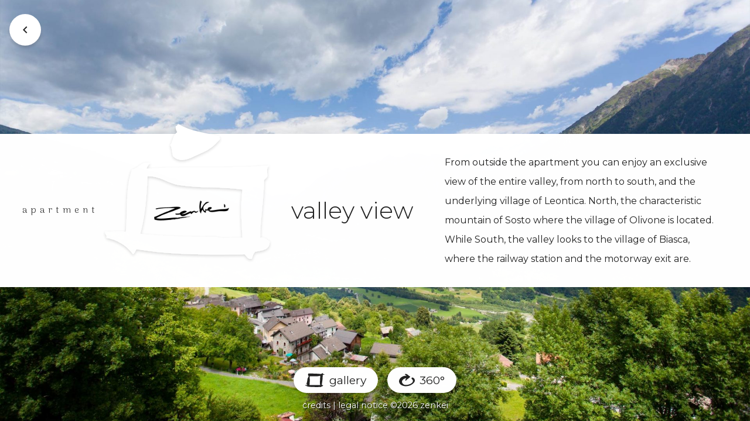

--- FILE ---
content_type: text/html; charset=UTF-8
request_url: https://zenkei.swiss/en/valley-view/
body_size: 11538
content:

<!doctype html>
<html lang="en-AU">
<head>
	<meta charset="UTF-8">
	<meta name="viewport" content="width=device-width, initial-scale=1">
	<link rel="profile" href="https://gmpg.org/xfn/11">
	<meta name='robots' content='index, follow, max-image-preview:large, max-snippet:-1, max-video-preview:-1' />
	<style>img:is([sizes="auto" i], [sizes^="auto," i]) { contain-intrinsic-size: 3000px 1500px }</style>
	<link rel="alternate" href="https://zenkei.swiss/it/vista-sulla-vallata/" hreflang="it" />
<link rel="alternate" href="https://zenkei.swiss/de/talblick/" hreflang="de" />
<link rel="alternate" href="https://zenkei.swiss/fr/vue-sur-la-vallee/" hreflang="fr" />
<link rel="alternate" href="https://zenkei.swiss/en/valley-view/" hreflang="en" />

	<!-- This site is optimized with the Yoast SEO plugin v25.5 - https://yoast.com/wordpress/plugins/seo/ -->
	<title>Splendid view &#8212; Apartment ZENKEI ★★★★ Leontica, Ticino | Switzerland</title>
	<meta name="description" content="Spleindid view. From outside the apartment you can enjoy an exclusive view of the entire valley, from north to south, and the village of Leontica." />
	<link rel="canonical" href="https://zenkei.swiss/en/valley-view/" />
	<meta property="og:locale" content="en_US" />
	<meta property="og:locale:alternate" content="it_IT" />
	<meta property="og:locale:alternate" content="de_DE" />
	<meta property="og:locale:alternate" content="fr_FR" />
	<meta property="og:type" content="article" />
	<meta property="og:title" content="Splendid view &#8212; Apartment ZENKEI ★★★★ Leontica, Ticino | Switzerland" />
	<meta property="og:description" content="Spleindid view. From outside the apartment you can enjoy an exclusive view of the entire valley, from north to south, and the village of Leontica." />
	<meta property="og:url" content="https://zenkei.swiss/en/valley-view/" />
	<meta property="og:site_name" content="Apartment ZENKEI ★★★★ Leontica, Ticino | Switzerland" />
	<meta property="article:modified_time" content="2020-06-28T11:44:49+00:00" />
	<meta property="og:image" content="https://zenkei.swiss/wp-content/uploads/2020/05/zenkei_external_03.jpg" />
	<meta property="og:image:width" content="2250" />
	<meta property="og:image:height" content="1500" />
	<meta property="og:image:type" content="image/jpeg" />
	<meta name="twitter:card" content="summary_large_image" />
	<script type="application/ld+json" class="yoast-schema-graph">{"@context":"https://schema.org","@graph":[{"@type":"WebPage","@id":"https://zenkei.swiss/en/valley-view/","url":"https://zenkei.swiss/en/valley-view/","name":"Splendid view &#8212; Apartment ZENKEI ★★★★ Leontica, Ticino | Switzerland","isPartOf":{"@id":"https://zenkei.swiss/en/#website"},"primaryImageOfPage":{"@id":"https://zenkei.swiss/en/valley-view/#primaryimage"},"image":{"@id":"https://zenkei.swiss/en/valley-view/#primaryimage"},"thumbnailUrl":"https://zenkei.swiss/wp-content/uploads/2020/05/zenkei_external_03.jpg","datePublished":"2020-05-26T12:04:31+00:00","dateModified":"2020-06-28T11:44:49+00:00","description":"Spleindid view. From outside the apartment you can enjoy an exclusive view of the entire valley, from north to south, and the village of Leontica.","breadcrumb":{"@id":"https://zenkei.swiss/en/valley-view/#breadcrumb"},"inLanguage":"en-AU","potentialAction":[{"@type":"ReadAction","target":["https://zenkei.swiss/en/valley-view/"]}]},{"@type":"ImageObject","inLanguage":"en-AU","@id":"https://zenkei.swiss/en/valley-view/#primaryimage","url":"https://zenkei.swiss/wp-content/uploads/2020/05/zenkei_external_03.jpg","contentUrl":"https://zenkei.swiss/wp-content/uploads/2020/05/zenkei_external_03.jpg","width":2250,"height":1500},{"@type":"BreadcrumbList","@id":"https://zenkei.swiss/en/valley-view/#breadcrumb","itemListElement":[{"@type":"ListItem","position":1,"name":"Home","item":"https://zenkei.swiss/en/"},{"@type":"ListItem","position":2,"name":"valley view"}]},{"@type":"WebSite","@id":"https://zenkei.swiss/en/#website","url":"https://zenkei.swiss/en/","name":"Apartment ZENKEI ★★★★ Leontica, Ticino | Switzerland","description":"Holiday apartment in the South of the Swiss Alps","publisher":{"@id":"https://zenkei.swiss/en/#organization"},"potentialAction":[{"@type":"SearchAction","target":{"@type":"EntryPoint","urlTemplate":"https://zenkei.swiss/en/?s={search_term_string}"},"query-input":{"@type":"PropertyValueSpecification","valueRequired":true,"valueName":"search_term_string"}}],"inLanguage":"en-AU"},{"@type":"Organization","@id":"https://zenkei.swiss/en/#organization","name":"ZENKEI Apartment","url":"https://zenkei.swiss/en/","logo":{"@type":"ImageObject","inLanguage":"en-AU","@id":"https://zenkei.swiss/en/#/schema/logo/image/","url":"https://zenkei.swiss/wp-content/uploads/2020/06/zenkei-apartment-swss-logo.png","contentUrl":"https://zenkei.swiss/wp-content/uploads/2020/06/zenkei-apartment-swss-logo.png","width":1162,"height":1162,"caption":"ZENKEI Apartment"},"image":{"@id":"https://zenkei.swiss/en/#/schema/logo/image/"}}]}</script>
	<!-- / Yoast SEO plugin. -->


<link rel='dns-prefetch' href='//code.jquery.com' />
<link rel='dns-prefetch' href='//cdn.jsdelivr.net' />
<link rel='dns-prefetch' href='//stackpath.bootstrapcdn.com' />
<link rel='dns-prefetch' href='//cdnjs.cloudflare.com' />
<link rel='dns-prefetch' href='//fonts.googleapis.com' />
<link rel="alternate" type="application/rss+xml" title="Apartment ZENKEI ★★★★ Leontica, Ticino | Switzerland &raquo; Feed" href="https://zenkei.swiss/en/feed/" />
<link rel="alternate" type="application/rss+xml" title="Apartment ZENKEI ★★★★ Leontica, Ticino | Switzerland &raquo; Comments Feed" href="https://zenkei.swiss/en/comments/feed/" />
<script type="text/javascript">
/* <![CDATA[ */
window._wpemojiSettings = {"baseUrl":"https:\/\/s.w.org\/images\/core\/emoji\/16.0.1\/72x72\/","ext":".png","svgUrl":"https:\/\/s.w.org\/images\/core\/emoji\/16.0.1\/svg\/","svgExt":".svg","source":{"concatemoji":"https:\/\/zenkei.swiss\/wp-includes\/js\/wp-emoji-release.min.js?ver=6.8.3"}};
/*! This file is auto-generated */
!function(s,n){var o,i,e;function c(e){try{var t={supportTests:e,timestamp:(new Date).valueOf()};sessionStorage.setItem(o,JSON.stringify(t))}catch(e){}}function p(e,t,n){e.clearRect(0,0,e.canvas.width,e.canvas.height),e.fillText(t,0,0);var t=new Uint32Array(e.getImageData(0,0,e.canvas.width,e.canvas.height).data),a=(e.clearRect(0,0,e.canvas.width,e.canvas.height),e.fillText(n,0,0),new Uint32Array(e.getImageData(0,0,e.canvas.width,e.canvas.height).data));return t.every(function(e,t){return e===a[t]})}function u(e,t){e.clearRect(0,0,e.canvas.width,e.canvas.height),e.fillText(t,0,0);for(var n=e.getImageData(16,16,1,1),a=0;a<n.data.length;a++)if(0!==n.data[a])return!1;return!0}function f(e,t,n,a){switch(t){case"flag":return n(e,"\ud83c\udff3\ufe0f\u200d\u26a7\ufe0f","\ud83c\udff3\ufe0f\u200b\u26a7\ufe0f")?!1:!n(e,"\ud83c\udde8\ud83c\uddf6","\ud83c\udde8\u200b\ud83c\uddf6")&&!n(e,"\ud83c\udff4\udb40\udc67\udb40\udc62\udb40\udc65\udb40\udc6e\udb40\udc67\udb40\udc7f","\ud83c\udff4\u200b\udb40\udc67\u200b\udb40\udc62\u200b\udb40\udc65\u200b\udb40\udc6e\u200b\udb40\udc67\u200b\udb40\udc7f");case"emoji":return!a(e,"\ud83e\udedf")}return!1}function g(e,t,n,a){var r="undefined"!=typeof WorkerGlobalScope&&self instanceof WorkerGlobalScope?new OffscreenCanvas(300,150):s.createElement("canvas"),o=r.getContext("2d",{willReadFrequently:!0}),i=(o.textBaseline="top",o.font="600 32px Arial",{});return e.forEach(function(e){i[e]=t(o,e,n,a)}),i}function t(e){var t=s.createElement("script");t.src=e,t.defer=!0,s.head.appendChild(t)}"undefined"!=typeof Promise&&(o="wpEmojiSettingsSupports",i=["flag","emoji"],n.supports={everything:!0,everythingExceptFlag:!0},e=new Promise(function(e){s.addEventListener("DOMContentLoaded",e,{once:!0})}),new Promise(function(t){var n=function(){try{var e=JSON.parse(sessionStorage.getItem(o));if("object"==typeof e&&"number"==typeof e.timestamp&&(new Date).valueOf()<e.timestamp+604800&&"object"==typeof e.supportTests)return e.supportTests}catch(e){}return null}();if(!n){if("undefined"!=typeof Worker&&"undefined"!=typeof OffscreenCanvas&&"undefined"!=typeof URL&&URL.createObjectURL&&"undefined"!=typeof Blob)try{var e="postMessage("+g.toString()+"("+[JSON.stringify(i),f.toString(),p.toString(),u.toString()].join(",")+"));",a=new Blob([e],{type:"text/javascript"}),r=new Worker(URL.createObjectURL(a),{name:"wpTestEmojiSupports"});return void(r.onmessage=function(e){c(n=e.data),r.terminate(),t(n)})}catch(e){}c(n=g(i,f,p,u))}t(n)}).then(function(e){for(var t in e)n.supports[t]=e[t],n.supports.everything=n.supports.everything&&n.supports[t],"flag"!==t&&(n.supports.everythingExceptFlag=n.supports.everythingExceptFlag&&n.supports[t]);n.supports.everythingExceptFlag=n.supports.everythingExceptFlag&&!n.supports.flag,n.DOMReady=!1,n.readyCallback=function(){n.DOMReady=!0}}).then(function(){return e}).then(function(){var e;n.supports.everything||(n.readyCallback(),(e=n.source||{}).concatemoji?t(e.concatemoji):e.wpemoji&&e.twemoji&&(t(e.twemoji),t(e.wpemoji)))}))}((window,document),window._wpemojiSettings);
/* ]]> */
</script>
<style id='wp-emoji-styles-inline-css' type='text/css'>

	img.wp-smiley, img.emoji {
		display: inline !important;
		border: none !important;
		box-shadow: none !important;
		height: 1em !important;
		width: 1em !important;
		margin: 0 0.07em !important;
		vertical-align: -0.1em !important;
		background: none !important;
		padding: 0 !important;
	}
</style>
<link rel='stylesheet' id='wp-block-library-css' href='https://zenkei.swiss/wp-includes/css/dist/block-library/style.min.css?ver=6.8.3' type='text/css' media='all' />
<style id='classic-theme-styles-inline-css' type='text/css'>
/*! This file is auto-generated */
.wp-block-button__link{color:#fff;background-color:#32373c;border-radius:9999px;box-shadow:none;text-decoration:none;padding:calc(.667em + 2px) calc(1.333em + 2px);font-size:1.125em}.wp-block-file__button{background:#32373c;color:#fff;text-decoration:none}
</style>
<style id='global-styles-inline-css' type='text/css'>
:root{--wp--preset--aspect-ratio--square: 1;--wp--preset--aspect-ratio--4-3: 4/3;--wp--preset--aspect-ratio--3-4: 3/4;--wp--preset--aspect-ratio--3-2: 3/2;--wp--preset--aspect-ratio--2-3: 2/3;--wp--preset--aspect-ratio--16-9: 16/9;--wp--preset--aspect-ratio--9-16: 9/16;--wp--preset--color--black: #000000;--wp--preset--color--cyan-bluish-gray: #abb8c3;--wp--preset--color--white: #ffffff;--wp--preset--color--pale-pink: #f78da7;--wp--preset--color--vivid-red: #cf2e2e;--wp--preset--color--luminous-vivid-orange: #ff6900;--wp--preset--color--luminous-vivid-amber: #fcb900;--wp--preset--color--light-green-cyan: #7bdcb5;--wp--preset--color--vivid-green-cyan: #00d084;--wp--preset--color--pale-cyan-blue: #8ed1fc;--wp--preset--color--vivid-cyan-blue: #0693e3;--wp--preset--color--vivid-purple: #9b51e0;--wp--preset--gradient--vivid-cyan-blue-to-vivid-purple: linear-gradient(135deg,rgba(6,147,227,1) 0%,rgb(155,81,224) 100%);--wp--preset--gradient--light-green-cyan-to-vivid-green-cyan: linear-gradient(135deg,rgb(122,220,180) 0%,rgb(0,208,130) 100%);--wp--preset--gradient--luminous-vivid-amber-to-luminous-vivid-orange: linear-gradient(135deg,rgba(252,185,0,1) 0%,rgba(255,105,0,1) 100%);--wp--preset--gradient--luminous-vivid-orange-to-vivid-red: linear-gradient(135deg,rgba(255,105,0,1) 0%,rgb(207,46,46) 100%);--wp--preset--gradient--very-light-gray-to-cyan-bluish-gray: linear-gradient(135deg,rgb(238,238,238) 0%,rgb(169,184,195) 100%);--wp--preset--gradient--cool-to-warm-spectrum: linear-gradient(135deg,rgb(74,234,220) 0%,rgb(151,120,209) 20%,rgb(207,42,186) 40%,rgb(238,44,130) 60%,rgb(251,105,98) 80%,rgb(254,248,76) 100%);--wp--preset--gradient--blush-light-purple: linear-gradient(135deg,rgb(255,206,236) 0%,rgb(152,150,240) 100%);--wp--preset--gradient--blush-bordeaux: linear-gradient(135deg,rgb(254,205,165) 0%,rgb(254,45,45) 50%,rgb(107,0,62) 100%);--wp--preset--gradient--luminous-dusk: linear-gradient(135deg,rgb(255,203,112) 0%,rgb(199,81,192) 50%,rgb(65,88,208) 100%);--wp--preset--gradient--pale-ocean: linear-gradient(135deg,rgb(255,245,203) 0%,rgb(182,227,212) 50%,rgb(51,167,181) 100%);--wp--preset--gradient--electric-grass: linear-gradient(135deg,rgb(202,248,128) 0%,rgb(113,206,126) 100%);--wp--preset--gradient--midnight: linear-gradient(135deg,rgb(2,3,129) 0%,rgb(40,116,252) 100%);--wp--preset--font-size--small: 13px;--wp--preset--font-size--medium: 20px;--wp--preset--font-size--large: 36px;--wp--preset--font-size--x-large: 42px;--wp--preset--spacing--20: 0.44rem;--wp--preset--spacing--30: 0.67rem;--wp--preset--spacing--40: 1rem;--wp--preset--spacing--50: 1.5rem;--wp--preset--spacing--60: 2.25rem;--wp--preset--spacing--70: 3.38rem;--wp--preset--spacing--80: 5.06rem;--wp--preset--shadow--natural: 6px 6px 9px rgba(0, 0, 0, 0.2);--wp--preset--shadow--deep: 12px 12px 50px rgba(0, 0, 0, 0.4);--wp--preset--shadow--sharp: 6px 6px 0px rgba(0, 0, 0, 0.2);--wp--preset--shadow--outlined: 6px 6px 0px -3px rgba(255, 255, 255, 1), 6px 6px rgba(0, 0, 0, 1);--wp--preset--shadow--crisp: 6px 6px 0px rgba(0, 0, 0, 1);}:where(.is-layout-flex){gap: 0.5em;}:where(.is-layout-grid){gap: 0.5em;}body .is-layout-flex{display: flex;}.is-layout-flex{flex-wrap: wrap;align-items: center;}.is-layout-flex > :is(*, div){margin: 0;}body .is-layout-grid{display: grid;}.is-layout-grid > :is(*, div){margin: 0;}:where(.wp-block-columns.is-layout-flex){gap: 2em;}:where(.wp-block-columns.is-layout-grid){gap: 2em;}:where(.wp-block-post-template.is-layout-flex){gap: 1.25em;}:where(.wp-block-post-template.is-layout-grid){gap: 1.25em;}.has-black-color{color: var(--wp--preset--color--black) !important;}.has-cyan-bluish-gray-color{color: var(--wp--preset--color--cyan-bluish-gray) !important;}.has-white-color{color: var(--wp--preset--color--white) !important;}.has-pale-pink-color{color: var(--wp--preset--color--pale-pink) !important;}.has-vivid-red-color{color: var(--wp--preset--color--vivid-red) !important;}.has-luminous-vivid-orange-color{color: var(--wp--preset--color--luminous-vivid-orange) !important;}.has-luminous-vivid-amber-color{color: var(--wp--preset--color--luminous-vivid-amber) !important;}.has-light-green-cyan-color{color: var(--wp--preset--color--light-green-cyan) !important;}.has-vivid-green-cyan-color{color: var(--wp--preset--color--vivid-green-cyan) !important;}.has-pale-cyan-blue-color{color: var(--wp--preset--color--pale-cyan-blue) !important;}.has-vivid-cyan-blue-color{color: var(--wp--preset--color--vivid-cyan-blue) !important;}.has-vivid-purple-color{color: var(--wp--preset--color--vivid-purple) !important;}.has-black-background-color{background-color: var(--wp--preset--color--black) !important;}.has-cyan-bluish-gray-background-color{background-color: var(--wp--preset--color--cyan-bluish-gray) !important;}.has-white-background-color{background-color: var(--wp--preset--color--white) !important;}.has-pale-pink-background-color{background-color: var(--wp--preset--color--pale-pink) !important;}.has-vivid-red-background-color{background-color: var(--wp--preset--color--vivid-red) !important;}.has-luminous-vivid-orange-background-color{background-color: var(--wp--preset--color--luminous-vivid-orange) !important;}.has-luminous-vivid-amber-background-color{background-color: var(--wp--preset--color--luminous-vivid-amber) !important;}.has-light-green-cyan-background-color{background-color: var(--wp--preset--color--light-green-cyan) !important;}.has-vivid-green-cyan-background-color{background-color: var(--wp--preset--color--vivid-green-cyan) !important;}.has-pale-cyan-blue-background-color{background-color: var(--wp--preset--color--pale-cyan-blue) !important;}.has-vivid-cyan-blue-background-color{background-color: var(--wp--preset--color--vivid-cyan-blue) !important;}.has-vivid-purple-background-color{background-color: var(--wp--preset--color--vivid-purple) !important;}.has-black-border-color{border-color: var(--wp--preset--color--black) !important;}.has-cyan-bluish-gray-border-color{border-color: var(--wp--preset--color--cyan-bluish-gray) !important;}.has-white-border-color{border-color: var(--wp--preset--color--white) !important;}.has-pale-pink-border-color{border-color: var(--wp--preset--color--pale-pink) !important;}.has-vivid-red-border-color{border-color: var(--wp--preset--color--vivid-red) !important;}.has-luminous-vivid-orange-border-color{border-color: var(--wp--preset--color--luminous-vivid-orange) !important;}.has-luminous-vivid-amber-border-color{border-color: var(--wp--preset--color--luminous-vivid-amber) !important;}.has-light-green-cyan-border-color{border-color: var(--wp--preset--color--light-green-cyan) !important;}.has-vivid-green-cyan-border-color{border-color: var(--wp--preset--color--vivid-green-cyan) !important;}.has-pale-cyan-blue-border-color{border-color: var(--wp--preset--color--pale-cyan-blue) !important;}.has-vivid-cyan-blue-border-color{border-color: var(--wp--preset--color--vivid-cyan-blue) !important;}.has-vivid-purple-border-color{border-color: var(--wp--preset--color--vivid-purple) !important;}.has-vivid-cyan-blue-to-vivid-purple-gradient-background{background: var(--wp--preset--gradient--vivid-cyan-blue-to-vivid-purple) !important;}.has-light-green-cyan-to-vivid-green-cyan-gradient-background{background: var(--wp--preset--gradient--light-green-cyan-to-vivid-green-cyan) !important;}.has-luminous-vivid-amber-to-luminous-vivid-orange-gradient-background{background: var(--wp--preset--gradient--luminous-vivid-amber-to-luminous-vivid-orange) !important;}.has-luminous-vivid-orange-to-vivid-red-gradient-background{background: var(--wp--preset--gradient--luminous-vivid-orange-to-vivid-red) !important;}.has-very-light-gray-to-cyan-bluish-gray-gradient-background{background: var(--wp--preset--gradient--very-light-gray-to-cyan-bluish-gray) !important;}.has-cool-to-warm-spectrum-gradient-background{background: var(--wp--preset--gradient--cool-to-warm-spectrum) !important;}.has-blush-light-purple-gradient-background{background: var(--wp--preset--gradient--blush-light-purple) !important;}.has-blush-bordeaux-gradient-background{background: var(--wp--preset--gradient--blush-bordeaux) !important;}.has-luminous-dusk-gradient-background{background: var(--wp--preset--gradient--luminous-dusk) !important;}.has-pale-ocean-gradient-background{background: var(--wp--preset--gradient--pale-ocean) !important;}.has-electric-grass-gradient-background{background: var(--wp--preset--gradient--electric-grass) !important;}.has-midnight-gradient-background{background: var(--wp--preset--gradient--midnight) !important;}.has-small-font-size{font-size: var(--wp--preset--font-size--small) !important;}.has-medium-font-size{font-size: var(--wp--preset--font-size--medium) !important;}.has-large-font-size{font-size: var(--wp--preset--font-size--large) !important;}.has-x-large-font-size{font-size: var(--wp--preset--font-size--x-large) !important;}
:where(.wp-block-post-template.is-layout-flex){gap: 1.25em;}:where(.wp-block-post-template.is-layout-grid){gap: 1.25em;}
:where(.wp-block-columns.is-layout-flex){gap: 2em;}:where(.wp-block-columns.is-layout-grid){gap: 2em;}
:root :where(.wp-block-pullquote){font-size: 1.5em;line-height: 1.6;}
</style>
<link rel='stylesheet' id='awesome-weather-css' href='https://zenkei.swiss/wp-content/plugins/awesome-weather/awesome-weather.css?ver=6.8.3' type='text/css' media='all' />
<style id='awesome-weather-inline-css' type='text/css'>
.awesome-weather-wrap { font-family: 'Open Sans', sans-serif; font-weight: 400; font-size: 14px; line-height: 14px; }
</style>
<link rel='stylesheet' id='opensans-googlefont-css' href='//fonts.googleapis.com/css?family=Open+Sans%3A400&#038;ver=6.8.3' type='text/css' media='all' />
<link rel='stylesheet' id='bootstrap-css' href='//stackpath.bootstrapcdn.com/bootstrap/4.4.1/css/bootstrap.min.css?ver=6.8.3' type='text/css' media='all' />
<link rel='stylesheet' id='googleFonts-css' href='//fonts.googleapis.com/css?family=Arima+Madurai%3A300%2C400%7CMontserrat%3A300%2C400%2C700&#038;display=swap&#038;ver=6.8.3' type='text/css' media='all' />
<link rel='stylesheet' id='hamburgers-css' href='//cdnjs.cloudflare.com/ajax/libs/hamburgers/1.1.3/hamburgers.min.css?ver=6.8.3' type='text/css' media='all' />
<link rel='stylesheet' id='material-icons-css' href='//fonts.googleapis.com/icon?family=Material+Icons&#038;ver=6.8.3' type='text/css' media='all' />
<link rel='stylesheet' id='animate-css' href='//cdnjs.cloudflare.com/ajax/libs/animate.css/3.7.2/animate.min.css?ver=6.8.3' type='text/css' media='all' />
<link rel='stylesheet' id='lg-css' href='//cdnjs.cloudflare.com/ajax/libs/lightgallery/1.6.12/css/lightgallery.min.css?ver=6.8.3' type='text/css' media='all' />
<link rel='stylesheet' id='zenkei-style-css' href='https://zenkei.swiss/wp-content/themes/zenkei/style.css?v=10&#038;ver=6.8.3' type='text/css' media='all' />
<link rel='stylesheet' id='zenkei-responsive-css' href='https://zenkei.swiss/wp-content/themes/zenkei/css/responsive.css?v=6&#038;ver=6.8.3' type='text/css' media='all' />
<script type="text/javascript" src="//code.jquery.com/jquery-3.4.1.min.js?ver=6.8.3" id="jquery-js"></script>
<script type="text/javascript" src="//cdn.jsdelivr.net/npm/popper.js@1.16.0/dist/umd/popper.min.js?ver=6.8.3" id="popper-js"></script>
<script type="text/javascript" src="//stackpath.bootstrapcdn.com/bootstrap/4.4.1/js/bootstrap.min.js?ver=6.8.3" id="bootstrap-js"></script>
<script type="text/javascript" src="//cdnjs.cloudflare.com/ajax/libs/lightgallery/1.6.12/js/lightgallery.min.js?ver=6.8.3" id="lg-js"></script>
<script type="text/javascript" src="//cdnjs.cloudflare.com/ajax/libs/lg-thumbnail/1.1.0/lg-thumbnail.min.js?ver=6.8.3" id="lg-thumb-js"></script>
<script type="text/javascript" src="https://zenkei.swiss/wp-content/themes/zenkei/js/scripts.js?v=6&amp;ver=6.8.3" id="script-js"></script>
<link rel="https://api.w.org/" href="https://zenkei.swiss/wp-json/" /><link rel="alternate" title="JSON" type="application/json" href="https://zenkei.swiss/wp-json/wp/v2/pages/275" /><link rel="EditURI" type="application/rsd+xml" title="RSD" href="https://zenkei.swiss/xmlrpc.php?rsd" />
<meta name="generator" content="WordPress 6.8.3" />
<link rel='shortlink' href='https://zenkei.swiss/?p=275' />
<link rel="alternate" title="oEmbed (JSON)" type="application/json+oembed" href="https://zenkei.swiss/wp-json/oembed/1.0/embed?url=https%3A%2F%2Fzenkei.swiss%2Fen%2Fvalley-view%2F" />
<link rel="alternate" title="oEmbed (XML)" type="text/xml+oembed" href="https://zenkei.swiss/wp-json/oembed/1.0/embed?url=https%3A%2F%2Fzenkei.swiss%2Fen%2Fvalley-view%2F&#038;format=xml" />
<link rel="icon" href="https://zenkei.swiss/wp-content/uploads/2020/07/zenkei-favicon-circular.png" sizes="32x32" />
<link rel="icon" href="https://zenkei.swiss/wp-content/uploads/2020/07/zenkei-favicon-circular.png" sizes="192x192" />
<link rel="apple-touch-icon" href="https://zenkei.swiss/wp-content/uploads/2020/07/zenkei-favicon-circular.png" />
<meta name="msapplication-TileImage" content="https://zenkei.swiss/wp-content/uploads/2020/07/zenkei-favicon-circular.png" />
<link rel="stylesheet" href="https://cdn.jsdelivr.net/gh/orestbida/cookieconsent@3.1.0/dist/cookieconsent.css">

	<!-- Global site tag (gtag.js) - Google Analytics -->
<script async src="https://www.googletagmanager.com/gtag/js?id=UA-55232875-12"></script>
<script>
  window.dataLayer = window.dataLayer || [];
  function gtag(){dataLayer.push(arguments);}
  gtag('js', new Date());

  gtag('config', 'UA-55232875-12');
</script>



</head>

<body data-rsssl=1 class="wp-singular page-template-default page page-id-275 wp-theme-zenkei">

	<div class="site-container">
		
			<div class="entry-back">
				<a href="https://zenkei.swiss/en/" data-action="back-nav" class="button button-icon"><i class="material-icons">chevron_left</i></a>
			</div>

			<main id="entry-main" class="entry-main animated fadeIn">
				<article id="post-275" class="container-fluid post-275 page type-page status-publish has-post-thumbnail hentry">
					<div class="row">
						<div class="col-lg-4 align-self-center">
							<div class="row">
								<div class="col-xl-6 align-self-center order-xl-2 logo-container">
																			<svg xmlns="http://www.w3.org/2000/svg" xmlns:xlink="http://www.w3.org/1999/xlink" width="438.26" height="431.668" viewBox="0 0 438.26 431.668"><defs><filter id="a" x="155.832" y="0" width="142.493" height="109.551" filterUnits="userSpaceOnUse"><feOffset dy="3" input="SourceAlpha"/><feGaussianBlur stdDeviation="4" result="b"/><feFlood flood-opacity="0.161"/><feComposite operator="in" in2="b"/><feComposite in="SourceGraphic"/></filter><filter id="c" x="0" y="91.55" width="417.26" height="255.201" filterUnits="userSpaceOnUse"><feOffset dy="3" input="SourceAlpha"/><feGaussianBlur stdDeviation="4" result="d"/><feFlood flood-opacity="0.161"/><feComposite operator="in" in2="d"/><feComposite in="SourceGraphic"/></filter></defs><g transform="translate(-255.74 -289.332)"><g transform="matrix(1, 0, 0, 1, 255.74, 289.33)" filter="url(#a)"><path d="M-145.4,372.548c25.622,15.683,62.7,19.913,95.824,28.088-.989,5.279,3.1,5.112,0,8.271a107.389,107.389,0,0,1-41.316,31.377c-28.97,12.858-49.61,26.98-69.38,8.271-3.027-7.984-1.883-20.152-6.614-26.444,6.65-9.319,6.673-25.264,16.529-31.389-2.181-3.885-4.612-7.508-3.3-14.873C-148.583,377.1-151.646,370.164-145.4,372.548Z" transform="translate(334.72 -363.04)" fill="#fff" fill-rule="evenodd"/></g><g transform="matrix(1, 0, 0, 1, 255.74, 289.33)" filter="url(#c)"><path d="M-76.468,380.826c-4.438,3.265-6.782,8.473-9.278,13.529,97.927-5.376,196.6,1.234,293.055-7.381-6.763,6.139-4.381,14.665-3.979,25.826-1.5,3.939-5.519,5.545-7.958,8.615-.564,48.36-8.886,94.981-9.278,138.986,6.351-4.037,16.49,4.693,22.545,8.6,1.176,19.962-16.94,22.011-34.482,24.611-4.218,4.276-5.844,10.974-7.958,17.211-10.961,1.145-11.947-6.956-17.236-11.072-98.855,1.517-176.256,1.872-258.573-12.288-2.736,4.028-4.027,9.386-7.968,12.288-14.223-20.1-36.864-34.387-63.646-39.346,1.8-10.123-5.567-6.912-2.65-16,15.9,2.795,32.387-1.614,49.059,1.233,4.572-53.994-1.5-103.108,14.587-148.824C-103.681,393.947-98,375.024-76.468,380.826Zm-23.865,169.726c54.712,6.512,133.117,8.162,180.34,7.39,16.069,5.581,43.2.923,63.656,2.458-2.162-39.48-5.49-72.971,0-115.618-45.989-7.931-100.893-2.475-153.826-11.063-22.516-3.673-44.392-22.144-72.934-20.92C-85.316,463.848-88.578,507.488-100.333,550.552Z" transform="translate(196.57 -279.18)" fill="#fff" fill-rule="evenodd"/></g><g transform="translate(264 291)" fill="none" stroke="#707070" stroke-width="1" opacity="0"><rect width="430" height="430" stroke="none"/><rect x="0.5" y="0.5" width="429" height="429" fill="none"/></g></g></svg>																											<a href="https://zenkei.swiss/en/" class="logo-normal"><img src="https://zenkei.swiss/wp-content/themes/zenkei/images/logo.png" class="img-fluid logo"></a>
								</div>
								<div class="col-xl-6 align-self-center order-xl-1">
									<div class="apartment alt-font text-center text-xl-left">apartment</div>
								</div>

																<div class="entry-actions">
									<div id="entry-thumbs" class="entry-thumbs animated starts-invisible">
																					<a class="thumb"  href="https://zenkei.swiss/wp-content/uploads/2020/05/zenkei_external_03-1920x1280.jpg"><img src="https://zenkei.swiss/wp-content/uploads/2020/05/zenkei_external_03-320x320.jpg" class="img-fluid"></a>
										
																					<a class="thumb" href="https://zenkei.swiss/wp-content/uploads/2020/05/zenkei_external_18-1920x1280.jpg"><img src="https://zenkei.swiss/wp-content/uploads/2020/05/zenkei_external_18-320x320.jpg" class="img-fluid"></a>
																					<a class="thumb" href="https://zenkei.swiss/wp-content/uploads/2020/05/zenkei_external_10-1920x1280.jpg"><img src="https://zenkei.swiss/wp-content/uploads/2020/05/zenkei_external_10-320x320.jpg" class="img-fluid"></a>
																					<a class="thumb" href="https://zenkei.swiss/wp-content/uploads/2020/05/zenkei_external_13-1920x1280.jpg"><img src="https://zenkei.swiss/wp-content/uploads/2020/05/zenkei_external_13-320x320.jpg" class="img-fluid"></a>
																					<a class="thumb" href="https://zenkei.swiss/wp-content/uploads/2020/06/zenkei_detail_02-1920x1280.jpg"><img src="https://zenkei.swiss/wp-content/uploads/2020/06/zenkei_detail_02-320x320.jpg" class="img-fluid"></a>
																					<a class="thumb" href="https://zenkei.swiss/wp-content/uploads/2020/06/zenkei_detail_03-1920x1280.jpg"><img src="https://zenkei.swiss/wp-content/uploads/2020/06/zenkei_detail_03-320x320.jpg" class="img-fluid"></a>
																					<a class="thumb" href="https://zenkei.swiss/wp-content/uploads/2020/05/zenkei_external_11-1920x1280.jpg"><img src="https://zenkei.swiss/wp-content/uploads/2020/05/zenkei_external_11-320x320.jpg" class="img-fluid"></a>
																			</div>

									<ul class="entry-nav" id="entry-nav">
									<li class="nav-item"><a data-action="open-thumbs" href="/zenkei" class="button button-lg">
										<svg xmlns="http://www.w3.org/2000/svg" class="icon" width="33" height="23.906" viewBox="0 0 33 23.906"><g transform="translate(181.723 -318.101)"><path d="M-151.27,318.1c.292.663-.635.788-.425,1.7a9.2,9.2,0,0,0,2.971.318c-.688.869-2.089,1.022-3.183,1.486a99.979,99.979,0,0,1-1.7,16.87c.851.139,1.882.1,2.334.637-.232,1.717-2.89,1.917-4.245,2.865-3.309-.244-7.39.254-11.14-.106-3.855-.37-8.41.223-11.459-.955-1.184-.457-2.118-1.377-3.4-1.379-.016-.337-.24-.467-.212-.849.078-.169.52.025.424-.318.6.5,1.925.269,2.971.318-.044-.592-.423-.849-.954-.954-.171-.572.031-1.517-.318-1.91,1.306-2.216,1.167-5.36,1.8-8.276.273-1.251,1.932-3.162,1.8-4.349-.048-.448-.7-.725-.849-1.168a3.908,3.908,0,0,1,.424-3.182c6.281-.011,13.713.093,19.523.636a6.54,6.54,0,0,0,1.8.213C-153.773,319.466-152.631,318.027-151.27,318.1Zm-22.918,5.518c.113,4.256.362,11.281-.425,14.959,6.645.188,11.289-.016,18.356.106-1.143-5.114.223-10.746,0-16.022C-161.261,324.264-168.7,323.271-174.188,323.622Z" transform="translate(0)" fill-rule="evenodd"/></g></svg>
										<span class="mt-auto">gallery</span></a></li>
																			<li class="nav-item"><a data-action="open-panorama" data-iframe="true" data-scene="scene-garden_downhill" href="https://zenkei.swiss/wp-content/themes/zenkei/360/index.php?start_at=garden_downhill" class="button button-lg">
										<svg xmlns="http://www.w3.org/2000/svg" width="27.56" height="21" viewBox="0 0 27.56 21"><g transform="translate(-84.291 -481.482)"><path d="M97.688,484.59c-.766-1.057-2.976-1.011-3.292-2.594,3.133-1.724,5.3,1.347,6.991,2.533,1.451,1.015,3.357,1.056,1.28,3.119-1.909,1.9-5.477,3.408-6.445,5.586-1.945-.349-.166-3.1.692-4.544-5.149.9-5.234,2.747-6.511,3.355-2.412,3.485.125,6.646,2.668,7.717,4.718,1.986,15.95-1.44,15.48-6.738-.223-2.513-4.647-3.519-1.372-5.5a5.132,5.132,0,0,1,4.335,6.83c-1.171,2.978-5.138,5.935-9.391,7.253-8.031,2.487-17.434-.462-17.822-7.221C84.016,489.436,89.834,484.07,97.688,484.59Z" transform="translate(0 0)" fill-rule="evenodd"/></g></svg>
										<span class="mt-auto">360°</span></a>
									</li>
																		</ul>
								</div>
								
							</div>
						</div>
						<div class="col-lg-3 align-self-center">
							<header class="entry-header text-lg-right pr-xl-4">
								<h1 class="entry-title">valley view</h1>							</header><!-- .entry-header -->
						</div>
						<div class="col-lg-5 align-self-center">
							<div class="entry-content pr-xl-4">
								
<p>From outside the apartment you can enjoy an exclusive view of the entire valley, from north to south, and the underlying village of Leontica. North, the characteristic mountain of Sosto where the village of Olivone is located. While South, the valley looks to the village of Biasca, where the railway station and the motorway exit are.</p>
							</div>
						</div>
					</div>
				</article>
			</main><!-- #main -->

			<!--<div class="slideshow">
									<div class="slideshow-image" style="background-image: url('https://zenkei.swiss/wp-content/uploads/2020/05/zenkei_external_03-1920x1280.jpg')"></div>
							</div>-->

		


		<footer class="site-footer">
				<a href="#" data-widget="footer" data-page="0">credits</a> | <a href="#" data-widget="footer" data-page="1">legal notice</a> ©2026 zenkei
				<div class="d-none" id="menu-footer">
					<ul id="menu-main-menu-en" class="menu"><li id="menu-item-297" class="menu-item menu-item-type-custom menu-item-object-custom current-menu-ancestor current-menu-parent menu-item-has-children menu-item-297"><a href="#"><svg xmlns="http://www.w3.org/2000/svg" width="29.243" height="28" viewBox="0 0 29.243 24"><g transform="translate(184.566 -372.045)"><path d="M-165.085,372.087c2.15,1.316,5.261,1.671,8.041,2.357-.083.443.26.429,0,.694a9.011,9.011,0,0,1-3.467,2.633c-2.431,1.079-4.163,2.264-5.822.694-.254-.67-.158-1.691-.555-2.219.558-.782.56-2.12,1.387-2.634a1.6,1.6,0,0,1-.277-1.248C-165.352,372.469-165.609,371.887-165.085,372.087Z" transform="translate(-6.733)" fill-rule="evenodd"/><path d="M-176.528,379.8a2.456,2.456,0,0,0-.69.955c7.282-.379,14.619.087,21.792-.521-.5.433-.326,1.035-.3,1.823-.112.278-.41.391-.592.608-.042,3.413-.661,6.7-.69,9.809.472-.285,1.226.331,1.676.607.087,1.409-1.26,1.553-2.564,1.737a3.059,3.059,0,0,0-.592,1.215c-.815.081-.888-.491-1.282-.781-7.351.107-13.107.132-19.228-.867-.2.284-.3.662-.592.867a7.45,7.45,0,0,0-4.733-2.777c.134-.714-.414-.488-.2-1.129,1.182.2,2.408-.114,3.648.087.34-3.811-.112-7.277,1.085-10.5C-178.552,380.731-178.129,379.4-176.528,379.8Zm-1.775,11.979a121.981,121.981,0,0,0,13.41.522c1.195.394,3.212.065,4.733.173a39.1,39.1,0,0,1,0-8.16c-3.42-.56-7.5-.175-11.439-.781-1.674-.259-3.3-1.563-5.423-1.476A41.365,41.365,0,0,1-178.3,391.784Z" transform="translate(0 0)" fill-rule="evenodd"/></g></svg>external</a>
<ul class="sub-menu">
	<li id="menu-item-302" class="menu-item menu-item-type-post_type menu-item-object-page menu-item-302"><a href="https://zenkei.swiss/en/garden/">garden</a></li>
	<li id="menu-item-309" class="menu-item menu-item-type-post_type menu-item-object-page current-menu-item page_item page-item-275 current_page_item menu-item-309"><a href="https://zenkei.swiss/en/valley-view/" aria-current="page">valley view</a></li>
</ul>
</li>
<li id="menu-item-298" class="menu-item menu-item-type-custom menu-item-object-custom menu-item-has-children menu-item-298"><a href="#"><svg xmlns="http://www.w3.org/2000/svg" width="33.13" height="24" viewBox="0 0 33.13 24"><g transform="translate(181.723 -318.101)"><path d="M-151.15,318.1c.294.665-.638.791-.426,1.7a9.236,9.236,0,0,0,2.983.32c-.691.872-2.1,1.027-3.2,1.492a100.372,100.372,0,0,1-1.7,16.936c.854.139,1.889.1,2.343.639-.233,1.723-2.9,1.925-4.261,2.876-3.322-.245-7.419.255-11.184-.107-3.87-.371-8.443.224-11.5-.959-1.189-.459-2.127-1.382-3.409-1.385-.016-.338-.241-.469-.213-.852.078-.17.522.025.426-.32.6.5,1.932.27,2.983.32-.044-.594-.425-.852-.958-.958-.171-.575.031-1.523-.32-1.918,1.311-2.225,1.172-5.382,1.811-8.309.274-1.256,1.939-3.175,1.81-4.367-.048-.45-.7-.728-.852-1.172a3.923,3.923,0,0,1,.426-3.195c6.306-.012,13.767.093,19.6.639a6.565,6.565,0,0,0,1.811.214C-153.663,319.471-152.516,318.026-151.15,318.1Zm-23.008,5.54c.113,4.273.363,11.326-.426,15.018,6.671.189,11.333-.016,18.428.107-1.148-5.134.224-10.788,0-16.085C-161.18,324.288-168.649,323.291-174.158,323.644Z" transform="translate(0)" fill-rule="evenodd"/><path d="M-155.795,335.573c-.162.348-.394.623-.555.971.164.206.12.619.555.555a5.229,5.229,0,0,1-2.634.831c-1.288-1.68-5.172.456-6.1-1.8A6.785,6.785,0,0,1-163,331.691v-1.109C-160.676,327.947-157.5,334.04-155.795,335.573Z" transform="translate(-4.995 -3.683)" fill-rule="evenodd"/></g></svg>interiors</a>
<ul class="sub-menu">
	<li id="menu-item-300" class="menu-item menu-item-type-post_type menu-item-object-page menu-item-300"><a href="https://zenkei.swiss/en/kitchen-dining-and-living-room/">kitchen, dining and living room</a></li>
	<li id="menu-item-301" class="menu-item menu-item-type-post_type menu-item-object-page menu-item-301"><a href="https://zenkei.swiss/en/two-bedrooms/">two bedrooms</a></li>
	<li id="menu-item-306" class="menu-item menu-item-type-post_type menu-item-object-page menu-item-306"><a href="https://zenkei.swiss/en/bathroom/">bathroom</a></li>
	<li id="menu-item-307" class="menu-item menu-item-type-post_type menu-item-object-page menu-item-307"><a href="https://zenkei.swiss/en/sauna-4/">sauna</a></li>
</ul>
</li>
<li id="menu-item-299" class="menu-item menu-item-type-custom menu-item-object-custom menu-item-has-children menu-item-299"><a href="#"><svg xmlns="http://www.w3.org/2000/svg" width="24.836" height="24" viewBox="0 0 24.836 24"><g transform="translate(176.869 -436.405)"><path d="M-161.146,436.405c.385,1.886-1.142,4.817-.827,7.8,2.939.327,6.012.327,8.866.472a4.789,4.789,0,0,0,1.064,1.3c.167,2.216-1.885,2.213-2.482,3.665-2.794.393-5.493-.207-8.04-.355-1.233,3.81-2.156,7.931-4.019,11.113a49.06,49.06,0,0,1-.355-11.468c-2.318-.992-6.436-.184-7.329-2.6-1.166-.253-2.291-.547-2.6-1.655,3.452-1.074,6.577-.343,9.93-.472.563-.869.457-3.467.473-5.557C-165.618,436.977-162.617,437.456-161.146,436.405Z" transform="translate(0 0)" fill-rule="evenodd"/></g></svg>xtra</a>
<ul class="sub-menu">
	<li id="menu-item-304" class="menu-item menu-item-type-post_type menu-item-object-page menu-item-304"><a href="https://zenkei.swiss/en/zenkeis-inspirations/">Zenkei’s Inspirations</a></li>
	<li id="menu-item-308" class="menu-item menu-item-type-post_type menu-item-object-page menu-item-308"><a href="https://zenkei.swiss/en/blenio-valley/">Blenio Valley</a></li>
	<li id="menu-item-305" class="menu-item menu-item-type-post_type menu-item-object-page menu-item-305"><a href="https://zenkei.swiss/en/bellinzona-high-ticino-region/">Bellinzona High Ticino Region</a></li>
	<li id="menu-item-303" class="menu-item menu-item-type-post_type menu-item-object-page menu-item-303"><a href="https://zenkei.swiss/en/the-other-regions-of-ticino/">The other regions of Ticino</a></li>
</ul>
</li>
</ul>				</div>
		</footer>

	</div><!-- site-container -->

	<!-- modals -->
	<div class="modals">
				<div class="modals-footer">
      <div class="modal fade widget_text" id="text-10" tabindex="-1" aria-hidden="true"><div class="modal-dialog modal-dialog-centered" role="document"><div class="modal-content"><a class="next-modal modal-nav"><i class="material-icons">chevron_right</i></a><a class="prev-modal modal-nav"><i class="material-icons">chevron_left</i></a><a class="close-modal modal-nav" data-dismiss="modal"><i class="material-icons">close</i></a><div class="modal-header">Credits</div><div class="modal-body">			<div class="textwidget"><p><strong><em>Content/Design </em></strong><br />
<a href="https://gber.ch" target="_blank">gabriele beretta SGD</a></p>
<p><strong><em>Development</em></strong><br />
General Studio SA</p>
<p><strong>Photography</strong><br />
©gabriele beretta</p>
<p>Webmaster</p>
<ul class="links-list">
<li><a href="mailto:zenkei@gber.ch">zenkei@gber.ch</a></li>
<p></u></p>
</div>
		</div></div></div></div><div class="modal fade widget_text" id="text-11" tabindex="-1" aria-hidden="true"><div class="modal-dialog modal-dialog-centered" role="document"><div class="modal-content"><a class="next-modal modal-nav"><i class="material-icons">chevron_right</i></a><a class="prev-modal modal-nav"><i class="material-icons">chevron_left</i></a><a class="close-modal modal-nav" data-dismiss="modal"><i class="material-icons">close</i></a><div class="modal-header">Terms of Use</div><div class="modal-body">			<div class="textwidget"><p>Terms and conditions of use</p>
<p>Persons who access the zenkei.swiss website declare that they accept the following conditions.</p>
<ul class="links-list">
<li><a href="https://zenkei.ch/wp-content/uploads/2020/05/zenkei.swiss_legal-notice_en-de-fr-it.pdf" target="_blank">Read the terms and conditions of use</a></li>
</ul>
</div>
		</div></div></div></div>		</div>
		</div>
	<!-- end modals -->
	
	<div class="slideshow">

					<div class="slideshow-image" style="background-image: url('https://zenkei.swiss/wp-content/uploads/2020/05/zenkei_external_03-1920x1280.jpg')"></div>
	</div>

<script type="speculationrules">
{"prefetch":[{"source":"document","where":{"and":[{"href_matches":"\/*"},{"not":{"href_matches":["\/wp-*.php","\/wp-admin\/*","\/wp-content\/uploads\/*","\/wp-content\/*","\/wp-content\/plugins\/*","\/wp-content\/themes\/zenkei\/*","\/*\\?(.+)"]}},{"not":{"selector_matches":"a[rel~=\"nofollow\"]"}},{"not":{"selector_matches":".no-prefetch, .no-prefetch a"}}]},"eagerness":"conservative"}]}
</script>
<script type="text/javascript" src="https://zenkei.swiss/wp-content/plugins/awesome-weather/js/awesome-weather-widget-frontend.js?ver=1.1" id="awesome_weather-js"></script>
<script type="text/javascript" id="pll_cookie_script-js-after">
/* <![CDATA[ */
(function() {
				var expirationDate = new Date();
				expirationDate.setTime( expirationDate.getTime() + 31536000 * 1000 );
				document.cookie = "pll_language=en; expires=" + expirationDate.toUTCString() + "; path=/; secure; SameSite=Lax";
			}());
/* ]]> */
</script>
<script type="module" src="https://zenkei.swiss/wp-content/themes/zenkei/js/cookieconsent-config.js?v=1.0"></script>
</body>
</html>


--- FILE ---
content_type: text/css
request_url: https://zenkei.swiss/wp-content/themes/zenkei/style.css?v=10&ver=6.8.3
body_size: 3698
content:
/*--------------------------------------------------------------
# color 1, 	red: 	#b42e20, #812319
# color 2, 	gray: #e5e5e5
# color 3,	text:	#222222 #6E368C
--------------------------------------------------------------*/

/*--------------------------------------------------------------
# BASIC TAGS
--------------------------------------------------------------*/

html, body {
	font-family: 'Montserrat', sans-serif;
	color: #222222;
	font-size: 16px;
	margin: 0;
	padding: 0;
	height: 100%;
	-webkit-font-smoothing: antialiased;
}

a {
	-webkit-transition: all .25s ease-in-out;
	-moz-transition: all .25s ease-in-out;
	-o-transition: all .25s ease-in-out;
	transition: all .25s ease-in-out;
	color: #222222;
}

a:hover {
	text-decoration: none;
	color: #222222;
}

strong {
	font-weight: bold;
}

hr {
	border-top: 1px solid #ccc;
	margin: 2rem 0;
}

h1, h2, h3, h4, h5, h6 {
	margin: 0;
	font-weight: bold;
}

h1 {
	font-weight: 300;
}

label {

}

p {
	margin-top: 1rem;
	margin-bottom: 1rem;
}

/*--------------------------------------------------------------
# LAYOUT
--------------------------------------------------------------*/

.container-fluid {
	padding-right: 30px;
	padding-left: 30px;
}

.site-container {
	padding-top: 1rem;
	padding-bottom: 3rem;
	display: flex;
	flex-direction: row;
	min-height: 100%;
	position: relative;
}

.apartment {
	letter-spacing: 6px;
	position: relative;
	z-index: 30;
	font-size: 1rem;
	font-weight: 300;
	text-align: center;
	padding-top: .5rem;
	padding-bottom: .5rem;
	padding-left: 0.5rem;
	padding-right:0;
	color: #fff;
}

.open .apartment, .entry-main .apartment {
	opacity: 1;
	color: #222;
	transition: opacity .5s ease .5s;
}


.logo-big {
	position: relative;
	display: flex;
	align-items: center;
	justify-content: center;
	height: 160px;
	width: 160px;
	padding: 1rem;
	z-index: 30;
	margin: 0 auto;
}


.logo-big img {
	width: 100%;
	height: auto;
}

.logo-round {
	background: #fff;
	box-shadow: 0 4px 4px rgba(0, 0, 0, 0.15);
	border-radius: 96px;
}

.logo-round img,
.logo-normal img {
	transition: opacity .25s ease;
}

.logo-round:hover img,
.logo-normal:hover img {
	opacity: .5;
}

.logo-container svg,
.logo-container .svg {
	position: absolute;
	top: 50%;
	left: 50%;
	transform: translate(-50%, -50%);
	width: 100%;
}

.logo-container .logo {
	max-width: 128px;
	margin: 0 auto;
	display: block;
	position: relative;
	z-index: 2;
}

.site-header {
	position: relative;
	z-index: 10;
	width: 100%;
}

.site-header .header-content {
	display: flex;
	align-items: center;
	flex-direction: column;
	position: relative;
}

.site-header .menu-primary-toggle {
	text-align: center;
	cursor: pointer;
	display: block;
	color: #222;
	width: 54px;
	height: 54px;
	margin: 0 auto;
	background: #fff;
	border-radius: 30px;
	padding: 0;
	display: flex;
	align-items: center;
	justify-content: center;
	box-shadow: 0 4px 4px rgba(0, 0, 0, 0.15);
	margin-bottom: 2rem;
}

.site-header .menu-primary-toggle .menu-icon {
	fill: #222;
	width: 28px;
}

.site-header .open .menu-primary-toggle {
	/*position: fixed;
	right: 1rem;
	top: 110px;
	transform: translateY(-50%);*/
	position: relative;
	z-index: 100;
}

.site-header .menu-primary-toggle .open-icon {
	display: block;
}

.site-header .menu-primary-toggle .closed-icon {
	display: none;
}

.site-header .open .menu-primary-toggle .open-icon {
	display: none;
}

.site-header .open .menu-primary-toggle .closed-icon {
	display: block;
}

.menu-primary .menu-primary-close {
	display: none;
}

.site-header .booking {
	display: flex;
	align-items: center;
	margin: 1rem auto;
	transition: all 500ms ease, transform 500ms ease 500ms;
}

.site-header .booking .sustaniability {
	width: 44px !important;
	height: 44px !important;
}

.site-header .booking a.book {
	display: block;
	background: #fff;
	padding: .5rem 1rem;
	border-radius: 2rem;
	box-shadow: 0 4px 4px rgba(0, 0, 0, 0.15);
	font-size: 1.2rem;
	text-align: center;
	white-space: nowrap;
}

.site-header .booking a.book:hover {
	color: #999;
}

.site-header .open .booking {
	transform: translateY(200px);
}

.site-footer {
	position: absolute;
	z-index: 2;
	width: 100%;
	color: #fff;
	font-size: .9rem;
	text-align: center;
	bottom: 0;
	left: 0;
	padding: 1rem;
	text-shadow: 1px 1px 1px rgba(0,0,0,.75);
}

.site-footer a {
	color: #fff;
}

/*--------------------------------------------------------------
# ELEMENTS
--------------------------------------------------------------*/

.button {
	background: #fff;
	border-radius: 37px;
	cursor: pointer;
	margin: .5rem 0;
	box-shadow: 0 4px 4px rgba(0, 0, 0, 0.15);
	cursor: pointer;
	padding: .5rem 1rem;
	display: flex;
	justify-content: center;
	align-items: center;
	z-index: 2;
	position: relative;
}

.button.active {
	background: #222;
	color: #fff;
	box-shadow: none;
}


.button svg {
	fill: #222222;
	transition: fill .25s ease;
}

.button:hover svg {
	fill: #999;
}

.button.active svg,
.button.active:hover svg {
	fill: #ffffff;
}

.button:hover {
	color: #999;
}

.button-lg {
	font-size: 1.2rem;
	border-radius: 24px;
	padding: .5rem 1.25rem;
}

.button .icon {
	margin-right: .5rem;
}

.button.button-icon {
	width: 54px;
	height: 54px;
	padding: 0;
}

.button.button-icon .material-icons {
	margin-right: 0;
}



/*--------------------------------------------------------------
# NAVIGATION
--------------------------------------------------------------*/

.site-nav {
	padding-top: 1rem;
	padding-bottom: 1rem;
	position: relative;
}

.site-nav::before {
	content: '';
	display: none;
	width: 100%;
	height: 0;
	top: 110px;
	left: 0;
	background: rgb(255,255,255);
	background: linear-gradient(180deg, rgba(255,255,255,1) 90%, rgba(255,255,255,0) 100%);
	position: fixed;
	z-index: 21;
	opacity: 0;
	transition: opacity .1s ease 1s;
}

.open.site-nav::before {
	height: 10rem;
	opacity: 1;
}

.menu-primary {
	position: fixed;
	padding: 4rem 1rem 1rem 1rem;
	margin: 0;
	width: 100%;
	top: 0;
	left: 0;
	opacity: 0;
	transform: translateY(-100%) translateX(0);
	transition: transform 0s ease-in-out .25s, opacity .25s ease-in-out, top 0s ease-in-out .25s;
	z-index: 40;
	background: #fff;
	text-align: center;
	overflow: auto;
	height: calc(100% - 60px);
}

.open .menu-primary {
	transform: translateY(0) translateX(0);
	transition: transform .25s ease-in-out, opacity .5s ease-in-out;
	opacity: 1;
	top: 60px;
}


.menu-primary .menu {
	list-style-type: none;
	padding: 0;
	margin: 0;
	position: relative;
}

.menu-primary a {
	display: block;
	font-weight: 300;
	font-size: 1.5rem;
	padding: .5rem 0;
	transition: opacity .25s;
}

.menu-primary a:hover {
	opacity: .5;
}

.menu-primary .selected > a {
	font-weight: bold;
	opacity: 1;
}

.menu-primary a svg {
	margin-right: 1rem;
	width: 32px;
}

.menu-primary .sub-menu {
	display: block;
	list-style-type: none;
	padding: 0;
	margin: 0;
	overflow: hidden;
	height: 0;
	opacity: 0;
}

.menu-primary .selected .sub-menu {
	opacity: 1;
	height: auto;
}

.menu-primary .sub-menu a {
	padding: .5rem 0;
	font-size: 1.2rem;
	border-bottom: 1px solid #ddd;
	transition: all .25s ease;
}

/*--------------------------------------------------------------
# POSTS AND PAGES
--------------------------------------------------------------*/

.entry-main {
	background: #ffffff;
	margin-top: 8rem;
	padding-top: 2rem;
	padding-bottom: 2rem;
	position: relative;
	z-index: 10;
	width: 100%;
}

.entry-content {
	line-height: 210%;
	text-align: left;
}

.entry-title {
	font-size: 1.75rem;
	font-weight: normal;
	margin-top: 3rem;
	margin-bottom: 2rem;
}

.entry-back {
	position: absolute;
	top: 1rem;
	left: 1rem;
	z-index: 20;
}

.entry-actions {
	width: 100%;
	z-index: 20;
	margin-top: 6rem;
}

.entry-nav {
	display: flex;
	justify-content: center;
	list-style-type: none;
	padding: 0;
	margin: 0;
}

.entry-nav .nav-item {
	display: block;
}

.entry-nav .button {
	margin: 0 .5rem;
	flex-direction: row;
	text-align: center;
	height: 100%;
	box-shadow: 0 4px 4px rgba(0, 0, 0, 0.15);
}

.entry-nav .button svg {
	margin-right: .5rem;
	height: 24px;
}

.entry-thumbs {
	display: none;
}

/*
.entry-thumbs {
text-align: center;
padding: 1rem 0;
}

.entry-thumbs .thumb {
display: inline-block;
width: 96px;
margin-right: 1rem;
background: #ffffff;
border: 4px solid #ffffff;
border-radius: 48px;
overflow: hidden;
}*()

/*--------------------------------------------------------------
# HOME
--------------------------------------------------------------*/

.widget-icons {
	padding: 0;
	margin: 0;
	list-style-type: none;
	display: flex;
	align-items: center;

	align-items: flex-start;
}

.widget-icons .button {
	margin: .25rem;
}

.widget-icons .icons-group ul {
	list-style-type: none;
	padding: 0;
	margin: 0;
	display: flex;
	flex-direction: column;
}

.widget-icons .icons-group li {
	overflow: hidden;
	opacity: 0;
	transition: all 1s ease;
	transform: translateX(100%);
	height: 0;
	order: 1;
}

.widget-icons .icons-group li.current,
.widget-icons .icons-group.open li {
	position: relative;
	width: auto;
	opacity: 1;
	overflow: visible;
	transform: translateX(0);
	height: auto;
}

.widget-icons .icons-group li.current {
	order: 0;
}


/*--------------------------------------------------------------
# BOOTSTRAP
--------------------------------------------------------------*/

.modal-dialog-centered {
	align-items: flex-start;
}

.modal-content {
	border: 0;
	border-radius: 0;
	font-family: 'Arima Madurai', cursive;
	font-size: 1.1rem;
	box-shadow: none;
	margin-top: 5rem;
	text-align: center;
}

.modal-backdrop.show {
	opacity: 1;
	background: #fff;
}

.modal-header {
	display: block;
	border-bottom: 0;
	font-size: 2rem;
}

.modal-body ul,
.modal-body li {
	list-style-type: none;
	display: block;
	margin: 0;
	padding: 0;
}

.modal-body {
	font-size: 1rem;
}

.modal-nav {
	position: absolute;
	display: flex;
	justify-content: center;
	align-items: center;
	background: #fff;
	width: 40px;
	height: 40px;
	border-radius: 20px;
	cursor: pointer;
	bottom: 100%;
	margin-bottom: 1rem;
}

.modal-nav:hover {
	color: #999 !important;
}

.next-modal {
	right: 0;
	box-shadow: 0 4px 4px rgba(0, 0, 0, 0.15);
}

.prev-modal {
	left: 0;
	box-shadow: 0 4px 4px rgba(0, 0, 0, 0.15);
}

.close-modal {
	left: 50%;
	transform: translateX(-50%);
	box-shadow: 0 4px 4px rgba(0, 0, 0, 0.15);
}

.modals-location iframe {
	height: 60vh;
	width: 100%;
	border: 0;
}

.tooltip-inner {
	background: transparent;
	letter-spacing: 4px;
	font-size: 1.25rem;
	text-shadow: 2px 2px 2px rgba(0,0,0,.5);
	font-family: 'Arima Madurai', cursive;
}

.tooltip .arrow {
	display: none;
}

.textwidget {
	margin: auto;
}

/*--------------------------------------------------------------
# WORDPRESS
--------------------------------------------------------------*/

.screen-reader-text {
	display: none;
}

.alignleft {
	display: inline;
	float: left;
	margin-right: 1.5em;
}

.alignright {
	display: inline;
	float: right;
	margin-left: 1.5em;
}

.aligncenter {
	clear: both;
	display: block;
	margin-left: auto;
	margin-right: auto;
}

.alt-font {
	font-family: 'Arima Madurai', cursive;
}

.links-list {
	list-style-type: none;
	display: block;
	margin: 0;
	padding: 0;
}

.links-list li {
	display: flex;
	align-items: center;
	border-bottom: 1px solid #ddd;
	line-height: 1.3rem;
	padding: .75rem 0;
}

.links-list li:last-child {
	border-bottom: 0;
}

.modal-content .links-list li {
	justify-content: center;
}

.links-list li::after {
	content: 'chevron_right';
	display: block;
	font-family: 'Material Icons';
	font-weight: normal;
	font-style: normal;
	font-size: 24px;
	line-height: 1;
	letter-spacing: normal;
	text-transform: none;
	white-space: nowrap;
	word-wrap: normal;
	direction: ltr;
	text-rendering: optimizeLegibility;
	-webkit-font-smoothing: antialiased;
	transition: all .25s ease;
	transform: translateX(0);
}

.links-list li:hover::after {
	transform: translateX(4px);
	color: #999;
}

.links-list li a:hover {
	color: #999;
}

.entry-content p:last-child {
	margin: 0;
}

/*--------------------------------------------------------------
# PLUGINS
--------------------------------------------------------------*/

/* Rules for sizing the icon. */
.material-icons.md-18 { font-size: 18px; }
.material-icons.md-24 { font-size: 24px; }
.material-icons.md-36 { font-size: 36px; }
.material-icons.md-48 { font-size: 48px; }

/* Rules for using icons as black on a light background. */
.material-icons.md-dark { color: rgba(0, 0, 0, 0.54); }
.material-icons.md-dark.md-inactive { color: rgba(0, 0, 0, 0.26); }

/* Rules for using icons as white on a dark background. */
.material-icons.md-light { color: rgba(255, 255, 255, 1); }
.material-icons.md-light.md-inactive { color: rgba(255, 255, 255, 0.3); }

.tooltip {
	visibility: hidden;
}

.modal { overflow: auto !important; }

.lg-outer .lg-thumb-item {
	width: 80px !important;
	height: 80px !important;
	border-radius: 40px;
	border-width: 4px;
	opacity: .75;
	transition: opacity .5s ease;
}

.lg-outer .lg-thumb-item.active, .lg-outer .lg-thumb-item:hover {
	border-color: #fff;
	opacity: 1;
}

.lg-outer .lg-thumb-outer {
	background: transparent;
}

.lg-outer .lg-thumb {
	margin: 0 auto;
}

.lg-actions .lg-next, .lg-actions .lg-prev {
	background-color: #fff;
	border-radius: 25px;
	color: #222;
	height: 50px;
	display: flex;
	justify-content: center;
	align-items: center;
	text-align: center;
	width: 50px;
	box-shadow: 0 4px 4px rgba(0, 0, 0, 0.15);
}

.lg-actions .lg-next:hover, .lg-actions .lg-prev:hover {
	color: #999;
}

.lg-outer .lg-toogle-thumb {
	background-color: #fff;
	border-radius: 25px;
	color: #222;
	height: 50px;
	left: 50%;
	transform: translateX(-50%) rotate(180deg);
	display: flex;
	justify-content: center;
	align-items: center;
	text-align: center;
	top: -60px;
	width: 50px;
	transition: transform .25s ease;
	box-shadow: 0 4px 4px rgba(0, 0, 0, 0.15);
}

.lg-thumb-open.lg-outer .lg-toogle-thumb {
	transform: translateX(-50%) rotate(0deg);
}

.lg-outer .lg-toogle-thumb::after {
	content: "\e0f2";
}

.lg-outer .lg-toogle-thumb:hover {
	color: #999;
}

.lg-toolbar {
	background: none;
}

#lg-counter {
	color: #fff !important;
}

.lg-toolbar .lg-icon {
	background-color: #fff;
	border-radius: 25px;
	color: #222;
	height: 50px;
	display: flex;
	justify-content: center;
	align-items: center;
	text-align: center;
	width: 50px;
	box-shadow: 0 4px 4px rgba(0, 0, 0, 0.15);
	margin-top: 20px;
	margin-right: 20px;
}

.lg-toolbar .lg-icon:hover {
	color: #999;
}

.lg-toolbar .lg-icon.lg-download {
	display: none;
}

.lg-outer .lg-video {
	height: 100vh !important;
	padding-bottom: 0 !important;
}

.lg-backdrop {
	background-color: rgba(255,255,255,.9);
}

/*--------------------------------------------------------------
# HOME SLIDESHOW
--------------------------------------------------------------*/

.slideshow {
	position: fixed;
	top: 0;
	width: 100vw;
	height: 100vh;
	overflow: hidden;
	z-index: 1;
}

.slideshow-image {
	position: absolute;
	width: 100vw;
	height: 100vh;
	background-repeat: no-repeat;
	background-position: center center;
	background-size: cover;
	-webkit-backface-visibility: hidden;
	backface-visibility: hidden;
	transition: background .2s ease-in-out;
}

.slideshow.crossfade .slideshow-image {
	opacity: 0;
	-webkit-transform: scale(1);
	transform: scale(1);
	-webkit-animation: CrossFade 45s infinite;
	animation: CrossFade 45s infinite;
	animation-timing-function: linear;
	-webkit-animation-timing-function: linear;
}

.slideshow .slideshow-image:nth-child(1) {
	-webkit-animation-delay: 9s;
	animation-delay: 9s;
}

.slideshow .slideshow-image:nth-child(2) {
	-webkit-animation-delay: 18s;
	animation-delay: 18s;
}

.slideshow .slideshow-image:nth-child(3) {
	-webkit-animation-delay: 27s;
	animation-delay: 27s;
}

.slideshow .slideshow-image:nth-child(4) {
	-webkit-animation-delay: 36s;
	animation-delay: 36s;
}

.starts-invisible {
	opacity: 0;
}

@keyframes CrossFade {
	2% {
		opacity: 1;
	}
	20% {
		opacity: 1;
	}
	25% {
		opacity: 0;
		-webkit-transform: scale(1.15);
		transform: scale(1.15);
	}
}

.ripple {
  position: relative;
  -webkit-transition: all 0.15s ease-out 0;
  -moz-transition: all 0.15s ease-out 0;
  transition: all 0.15s ease-out 0;
}

.ripple::after {
  background: #fff;
	position: absolute;
  content: '';
  display: block;
  z-index: 100;
	top: 50%;
	left: 50%;
	width: 100%;
	height: 100%;
	border-radius: 50%;
	transform: translateX(-50%) translateY(-50%);
	opacity: 0;
	z-index: 1;
}

.ripple:hover::after {
	-webkit-animation: click-wave .65s ease-out;
  -moz-animation: click-wave .65s ease-out;
  animation: click-wave .65s ease-out;
}

@keyframes click-wave {
	 0% {
		width: 100%;
		height: 100%;
		opacity: .2;
	}
	100% {
		width: 160%;
		height: 160%;
		opacity: 0;
	}
}

.courtains::before,
.courtains::after {
	content: '';
	display: block;
	left: 0;
	background: #fff;
	z-index: 2000;
	position: fixed;
	height: 50%;
	width: 100vw;
	transition: all .5s ease;
	opacity: 1;
}

.courtains::before {
	top: 0;
	transform: translateY(-28px);
}

.courtains::after {
	bottom: 0;
	content: 'dimension zen';
	letter-spacing: 6px;
	font-size: 1.5rem;
	font-weight: 300;
	text-align: center;
	padding-top: 4rem;
	transform: translateY(28px);
}

.courtains.open::before {
	transform: translateY(-100%);
	opacity: 0;
}

.courtains.open::after {
	transform: translateY(100%);
	opacity: 0;
}

.courtains .logo-round {
	position: fixed;
	z-index: 999;
	left: 50%;
	top: 50%;
	transform: translateX(-50%) translateY(-50%);
}

.courtains .logo-round:hover svg {
	fill: #999;
}

.courtains.open .logo-round {
	display: none;
}


.modal-icons {
	display: flex !important;
	justify-content: center;
}

.modal-icons, .modal-icons li {
	display: block;
	padding: 0;
	margin: 0;
}

.modal-icons a {
	margin: .25rem;
}


--- FILE ---
content_type: text/css
request_url: https://zenkei.swiss/wp-content/themes/zenkei/css/responsive.css?v=6&ver=6.8.3
body_size: 1455
content:
/*--------------------------------------------------------------
# Media queries
--------------------------------------------------------------*/

/* Custom, iPhone Retina */
@media only screen and (min-width : 320px) {

}

/* Extra Small Devices, Phones */
@media only screen and (min-width : 576px) {

}

/* Small Devices, Tablets */
@media only screen and (min-width : 768px) {

  .open .menu-primary {
    padding-top: 11rem 1rem 1rem 1rem;
  }

  .entry-title {
  	font-size: 2.5rem;
    font-weight: 300;
  }

  .site-header .logo-big {
    width: 192px;
    height: 192px;
  }

  .widget-icons .button {
    margin: .5rem;
  }

  .entry-content {
    text-align: left;
  }

  .links-list li {
    border: 0 !important;
    padding: .25rem 0;
  }

}

/* Medium Devices, Desktops */
@media only screen and (min-width : 992px) {

  .site-nav {
    display: flex;
    align-items: center;
    flex-direction: row;
  }

  .site-header .logo-big {
    order: 2;
  }

  .site-header .apartment {
    order: 1;
  }

  .site-header .booking {
    order: 3;
  }

  .site-header .menu-primary-toggle {
    order: 3;
  }

    .site-container {
      justify-content: center;
      align-items: center;
      padding-top: 5rem;
      padding-bottom: 5rem;
		height: 99%;
    }

    .site-header .logo-big {
      width: 192px;
      height: 192px;
    }

    .site-header .open .logo-big {
      margin-bottom: 2rem;
    }

    .site-header .apartment {
      color: #222;
      position: absolute;
      bottom: 0;
      text-align: center;
    }

    .open .apartment.anim {
      width: 100%;
    }

    .site-header .booking {
      margin: 0 1rem 0 1rem;
      position: absolute;
      left: 100%;
      top: 50%;
      transform: translateY(-50%) translateX(0);
      transition: left .5s ease 1s, top .5s ease 2s;
    }

    .site-header .open .booking {
      transform: translateY(-50%) translateX(0);
      left: 0;
      top: 150%;
    }

    .site-header .menu-primary-toggle {
      margin-left: 1rem;
      margin-bottom: 0;
      position: static;
      display: block;
      border-radius: 0;
      background: transparent;
      width: auto;
      height: auto;
      color: #fff;
      text-shadow: 2px 2px 2px rgba(0, 0, 0, 0.3);
      box-shadow: none;
      transform: translateX(0);
    }

    .site-header .menu-primary-toggle .menu-icon {
      fill: #fff;
      width: 36px;
      height: 36px;
      transition: transform .25s ease;
      transform: scaleX(1);
    }

    .site-header .menu-primary-toggle:hover  .menu-icon {
      transform: scaleX(1.2);
    }

    .site-header .menu-primary-toggle:hover {
      color: #eee;
    }

    .site-header .open .menu-primary-toggle {
      display: none;
    }

    .apartment.anim {
      overflow: hidden;
      width: 0;
      transition: width .2s ease;
    }

    .menu-primary {
      transform: translateY(-50%) translateX(100%);
      transition: transform .75s cubic-bezier(0.16, 1, 0.3, 1), opacity .2s ease-in-out 0s;
      top: 50%;
      bottom: auto;
      padding: 1rem 0;
      padding-left: 300px;
      flex-direction: row;
      display: flex;
      align-items: center;
      height: 280px;
      text-align: left;
      z-index: 20;
    }

    .open .menu-primary {
      transform: translateY(-50%) translateX(0);
      transition: transform .75s cubic-bezier(0.16, 1, 0.3, 1), opacity 1s ease-in-out 0s;
      opacity: 1;
      top: 50%;
    }

    .menu-primary .menu-primary-close {
      margin-right: 2rem;
      cursor: pointer;
      display: flex;
    }


    .menu-primary .menu {
      width: 256px;
    }

    .menu-primary .sub-menu {
      position: absolute;
      top: 50%;
      transform: translateY(-50%) translateX(0);
      transition: opacity .5s ease;
      left: 100%;
      width: 320px;
    }

    .menu-primary .sub-menu a {
      border: 0;
    }

    .tooltip {
      visibility: visible;
      top: 0;
      position: absolute;
    }

    .site-nav::before {
      display: none !important;
    }

    .site-header .header-content {
      flex-direction: row;
    }

    .widget-icons {
      flex-direction: column;
      margin-left: auto;
      align-items: flex-end;
    }

    .widget-icons .icons-group ul {
    	flex-direction: row;
    }

    .widget-icons .icons-group li {
    	order: 0;
    	width: 0;
    	height: auto;
    }

    .widget-icons .icons-group li.current {
    	order: 1;
    }

    .entry-main {
      margin-top: 0;
    }

    .entry-title {
      font-size: 2.5rem;
      margin-top: 0;
      font-weight: 300;
      margin-bottom: 0;
    }

    .entry-actions {
      position: fixed;
      bottom: 3rem;
      left: 0;
      margin-top: 0;
    }

    .modal-dialog-centered {
    	align-items: center;
    }

    .modal-backdrop.show {
    	opacity: .9;
    }

    .modal-header {
      position: absolute;
      width: 100%;
      left: 0;
    }

    .modal-dialog {
      width: 600px;
      max-width: 600px;
    }

    .modal-content {
      height: 600px;
      margin-top: 0;
      border-radius: 50%;
      text-align: center;
      padding: 3rem;
      box-shadow: 0 4px 4px rgba(0, 0, 0, 0.15);
    }

    .modal-body {
      height: 100%;
      display: flex;
      align-items: center;
    }

    .modal-nav {
      top: 50%;
      bottom: auto;
      transform: translateY(-50%);
      margin-bottom: 0;
    }

    .next-modal {
      left: 105%;
      right: auto;
    }

    .prev-modal {
      right: 105%;
      left: auto;
    }

    .close-modal {
      top: 0;
      left: 105%;
      transform: translateY(0);
      transform: translateX(0);
    }

    .modals-location .custom-html-widget {
      border-radius: 50%;
      overflow: hidden;
      position: relative;
      height: 100%;
      width: 100%;
    }

    .modals-location iframe {
      height: 100%;
      width: 100%;
    }

    .widget_custom_html .modal-header {
      display: none;
    }

    .widget_custom_html .modal-body {
      position: absolute;
      left: 0;
      right: 0;
      top: 0;
      bottom: 0;
    }

}


/* Large Devices, Wide Screens */
@media only screen and (min-width : 1200px) {

  .logo-container svg,
  .logo-container .svg {
    width: 150%;
  }

  .site-header .apartment {
    position: relative;
    width: 0;
  }

  .open .apartment.anim {
    width: 220px;
  }

  .site-header .open .logo-big {
    margin-bottom: 0;
  }

  .menu-primary {
    padding-left: 500px;
    overflow: hidden;
  }

}

@media only screen and (min-width : 1400px) {

}

/* Mobile only */
@media only screen and (max-width : 768px) {

}


--- FILE ---
content_type: application/javascript
request_url: https://zenkei.swiss/wp-content/themes/zenkei/js/scripts.js?v=6&ver=6.8.3
body_size: 1219
content:
jQuery(document).ready(function( $ ) {

  function smoothScrollTo(target, time) {
    $('html, body').animate({
      scrollTop: $(target).offset().top - 96
    }, time);
  }

  var $menuPrimary = $('#menu-primary');
  $('.menu-item-has-children > a').on('click', function(e) {
    $menuPrimary.find('.menu-item').removeClass('selected');
    $(this).closest('.menu-item').addClass('selected');
    e.preventDefault();
  });

  $('.menu-item-has-children > a').on('click', function(e) {
    $menuPrimary.find('.menu-item').removeClass('selected');
    $(this).closest('.menu-item').addClass('selected');
    e.preventDefault();
  });

  $('a[data-action="toggle-menu"]').on('click', function(e) {
    $('#site-nav').toggleClass('open');
    e.preventDefault();
  });

  $('a[data-widget]').on('click', function(e) {
    var target = $(this).data('widget');
    var n = $(this).data('page') || 0;
    $('.modal').modal('hide');
    $('.modals-' + target + ' .modal').eq(n).modal('show');
    e.preventDefault();
  });

  $('[data-toggle="tooltip"]').tooltip();

  $('.modals .modal').each(function() {
    var currentModal = $(this);
    var nextModal = currentModal.nextAll(".modal").first();
    var prevModal = currentModal.prevAll(".modal").first();
    var nextButton = currentModal.find('.next-modal');
    var prevButton = currentModal.find('.prev-modal');

    if(!nextModal.length) { nextButton.addClass('d-none'); }
    if(!prevModal.length) { prevButton.addClass('d-none'); }

    nextButton.on('click', function(e) {
      currentModal.modal('hide');
      nextModal.modal('show');
      e.preventDefault();
    });

    prevButton.on('click', function(e) {
      currentModal.modal('hide');
      prevModal.modal('show');
      e.preventDefault();
    });
  });

  /* page gallery
  var slideshowImage = $('.slideshow .slideshow-image');
  $('.entry-thumbs .thumb').each(function() {
    //preload
    var img = new Image();
    var href = $(this).attr('href');
    img.src = href;

    //on click functionality
    $(this).on('click', function(e) {
      slideshowImage.css("background-image", "url('" + href + "')");
      e.preventDefault();
    });
  });*/

  $('#entry-thumbs').lightGallery({
    selector: '.thumb',
    thumbnail: true,
    thumbWidth: 80
  });

  $('#panorama').lightGallery({
    selector: '.scene',
    width: '100vw',
    height: '100vh',
  });

  $('a[data-action="open-main"]').on('click', function(e) {
    //$('#entry-main').removeClass('fadeOut').addClass('fadeIn');
    //$('#entry-thumbs').removeClass('fadeIn').addClass('fadeOut');
    //e.preventDefault();
  });

  $('a[data-action="open-thumbs"]').on('click', function(e) {
    /*$('#entry-thumbs').removeClass('fadeOut').addClass('fadeIn');
    $('#entry-main').removeClass('fadeIn').addClass('fadeOut');*/
    $('#entry-thumbs .thumb:first-child').trigger('click');
    e.preventDefault();
  });

  /*$('a[data-action="open-panorama"]').on('click', function(e) {
    $('#panorama .scene:first-child').trigger('click');
    e.preventDefault();
  });*/

  $('a[data-action="open-panorama"]').lightGallery({
    selector: 'this'
  });

  $menuParent = $('#menu-footer .current-menu-parent').first();
  if($menuParent.length) {
    $('a[data-action="back-nav"]').each(function() {
      var $this = $(this);
      var _href = $this.attr("href");
      $this.attr("href", _href + "#" + $menuParent.attr('id'));
      //$this.attr("href", _href + '?nav=' + $menuParent.attr('id'));
    });
  }

  $('.widget-icons .icons-group .current').on('click', function(e) {
    var $group = $(this).closest('.icons-group');
    $group.toggleClass('open');
    $(this).find('a').tooltip('hide');
    e.preventDefault();
  });

  if(window.location.hash) {
    hash = window.location.hash;
    var $initNav = $(hash);
    console.log(hash);
    if($initNav.length) {
      console.log('exists');
      $('#site-nav').addClass('open');
      $initNav.addClass('selected');
    }
  }
  else {
    $('.site-header').addClass('d-none');
    $('.courtains').removeClass('d-none');
    $('#courtains-toggle').on('click', function(e) {
      $('.courtains').addClass('open');
      $('.site-header').removeClass('d-none');
      e.preventDefault();
    });
  }

  /*navId = GetURLParameter('nav');
  if(navId) {
    var $initNav = $('#' + navId);
    if($initNav.length) {
      $('#site-nav').addClass('open');
      $initNav.addClass('selected');
    }
  }

  function GetURLParameter(sParam) {
    var sPageURL = window.location.search.substring(1);
    var sURLVariables = sPageURL.split('&');
    for (var i = 0; i < sURLVariables.length; i++) {
      var sParameterName = sURLVariables[i].split('=');
      if (sParameterName[0] == sParam) {
        return sParameterName[1];
      }
    }
  }*/



});


--- FILE ---
content_type: application/javascript
request_url: https://zenkei.swiss/wp-content/themes/zenkei/js/cookieconsent-config.js?v=1.0
body_size: 2286
content:
import 'https://cdn.jsdelivr.net/gh/orestbida/cookieconsent@3.1.0/dist/cookieconsent.umd.js';

const policyLink = {
    en: '',
    it: '',
    de: '',
    fr: '',
}

CookieConsent.run({

    categories: {
        necessary: {
            enabled: true,  // this category is enabled by default
            readOnly: true  // this category cannot be disabled
        },
        analytics: {}
    },

    language: {
        default: 'en',
        autoDetect: 'document',
        translations: {
            en: {
                consentModal: {
                    title: 'We use cookies',
                    description: 'This website uses essential cookies to ensure its proper operation and statistic cookies to measure how the site is used. The latter will be set only after consent.',
                    acceptAllBtn: 'Accept all',
                    acceptNecessaryBtn: 'Reject all',
                    showPreferencesBtn: 'Preferences',
                    footer: policyLink.en
                },
                preferencesModal: {
                    title: 'Manage cookie preferences',
                    acceptAllBtn: 'Accept all',
                    acceptNecessaryBtn: 'Reject all',
                    savePreferencesBtn: 'Accept current selection',
                    closeIconLabel: 'Close modal',
                    sections: [
                        {
                            title: 'Cookie usage',
                            description: 'We use cookies to ensure the basic functionalities of the website and to enhance your online experience. You can choose for each category to opt-in/out whenever you want.'
                        },
                        {
                            title: 'Strictly Necessary cookies',
                            description: 'These cookies are essential for the proper functioning of the website and cannot be disabled.',
                            linkedCategory: 'necessary'
                        },
                        {
                            title: 'Performance and Analytics',
                            description: 'These cookies collect information about how you use our website. All of the data is anonymized and cannot be used to identify you.',
                            linkedCategory: 'analytics'
                        },
                        {
                            title: 'More information',
                            description: ``
                        }
                    ]
                }
            },
            fr: {
                consentModal: {
                    title: 'Nous utilisons des cookies',
                    description: 'Ce site utilise des cookies essentiels pour assurer son bon fonctionnement et des cookies statistiques pour mesurer l\'utilisation du site. Ces derniers ne seront activés qu\'après votre consentement.',
                    acceptAllBtn: 'Tout accepter',
                    acceptNecessaryBtn: 'Tout refuser',
                    showPreferencesBtn: 'Préférences',
                    footer: policyLink.fr
                },
                preferencesModal: {
                    title: 'Gérer les préférences des cookies',
                    acceptAllBtn: 'Tout accepter',
                    acceptNecessaryBtn: 'Tout refuser',
                    savePreferencesBtn: 'Accepter la sélection actuelle',
                    closeIconLabel: 'Fermer le modal',
                    sections: [
                        {
                            title: 'Utilisation des cookies',
                            description: 'Nous utilisons des cookies pour garantir les fonctionnalités de base du site et améliorer votre expérience en ligne. Vous pouvez choisir pour chaque catégorie d\'activer ou de désactiver les cookies à tout moment.'
                        },
                        {
                            title: 'Cookies strictement nécessaires',
                            description: 'Ces cookies sont essentiels au bon fonctionnement du site et ne peuvent pas être désactivés.',
                            linkedCategory: 'necessary'
                        },
                        {
                            title: 'Performance et analytique',
                            description: 'Ces cookies collectent des informations sur la manière dont vous utilisez notre site. Toutes les données sont anonymisées et ne peuvent pas être utilisées pour vous identifier.',
                            linkedCategory: 'analytics'
                        },
                        {
                            title: 'Plus d\'informations',
                            description: ``
                        }
                    ]
                }
            },
            it: {
                consentModal: {
                    title: 'Preferenze sui Cookie',
                    description: 'Utilizziamo i cookie per migliorare la tua esperienza di navigazione, analizzare il traffico del sito e migliorare le prestazioni del nostro sito web. Per continuare, per favore scegli le tue preferenze sui cookie.',
                    acceptAllBtn: 'Accetta tutto',
                    acceptNecessaryBtn: 'Rifiuta tutto',
                    showPreferencesBtn: 'Gestisci preferenze',
                    footer: policyLink.it
                },
                preferencesModal: {
                    title: 'Centro Preferenze Consenso',
                    acceptAllBtn: 'Accetta tutto',
                    acceptNecessaryBtn: 'Rifiuta tutto',
                    savePreferencesBtn: 'Salva preferenze',
                    closeIconLabel: 'Chiudi',
                    sections: [
                        {
                            title: 'Uso dei Cookie',
                            description: 'Utilizziamo i cookie per garantire la funzionalità essenziale e il corretto funzionamento del nostro sito web. Puoi personalizzare le tue preferenze nelle seguenti aree di applicazione.'
                        },
                        {
                            title: 'Cookie Strettamente Necessari',
                            description: 'Questi cookie sono essenziali per il corretto funzionamento di un sito web. Abilitano le funzionalità fondamentali come la sicurezza, la gestione della rete e l\'accessibilità. Senza questi cookie, un sito web non può funzionare correttamente o offrire determinate funzionalità. Non memorizzano informazioni personali e generalmente non sono utilizzati per il tracciamento o per scopi pubblicitari.',
                            linkedCategory: 'necessary'
                        },
                        {
                            title: 'Cookie di Analisi',
                            description: 'Abilitando questa opzione, ci permetti di monitorare il numero di visitatori sul nostro sito web e analizzare come viene utilizzato. I dati vengono raccolti da Google attraverso il servizio Google Analytics e possono anche essere memorizzati al di fuori della Svizzera, ad esempio, nell\'Unione Europea o negli Stati Uniti.',
                            linkedCategory: 'analytics'
                        },
                        {
                            title: 'Maggiori informazioni',
                            description: ``
                        }
                    ]
                }
            },
            de: {
                consentModal: {
                    title: 'Wir verwenden Cookies',
                    description: 'Diese Website verwendet essentielle Cookies, um ihren ordnungsgemäßen Betrieb zu gewährleisten, und Statistik-Cookies, um zu messen, wie die Seite genutzt wird. Letztere werden nur nach Zustimmung gesetzt.',
                    acceptAllBtn: 'Alle akzeptieren',
                    acceptNecessaryBtn: 'Alle ablehnen',
                    showPreferencesBtn: 'Einstellungen',
                    footer: policyLink.de
                },
                preferencesModal: {
                    title: 'Cookie-Einstellungen verwalten',
                    acceptAllBtn: 'Alle akzeptieren',
                    acceptNecessaryBtn: 'Alle ablehnen',
                    savePreferencesBtn: 'Aktuelle Auswahl akzeptieren',
                    closeIconLabel: 'Modales Fenster schließen',
                    sections: [
                        {
                            title: 'Cookie-Nutzung',
                            description: 'Wir verwenden Cookies, um die grundlegenden Funktionen der Website zu gewährleisten und Ihre Online-Erfahrung zu verbessern. Sie können für jede Kategorie jederzeit wählen, ob Sie zustimmen oder nicht.'
                        },
                        {
                            title: 'Unbedingt erforderliche Cookies',
                            description: 'Diese Cookies sind für das einwandfreie Funktionieren der Website unerlässlich und können nicht deaktiviert werden.',
                            linkedCategory: 'necessary'
                        },
                        {
                            title: 'Leistung und Analytik',
                            description: 'Diese Cookies sammeln Informationen darüber, wie Sie unsere Website nutzen. Alle Daten sind anonymisiert und können nicht verwendet werden, um Sie zu identifizieren.',
                            linkedCategory: 'analytics'
                        },
                        {
                            title: 'Weitere Informationen',
                            description: ``
                        }
                    ]
                }
            }
            
        }
    }
});